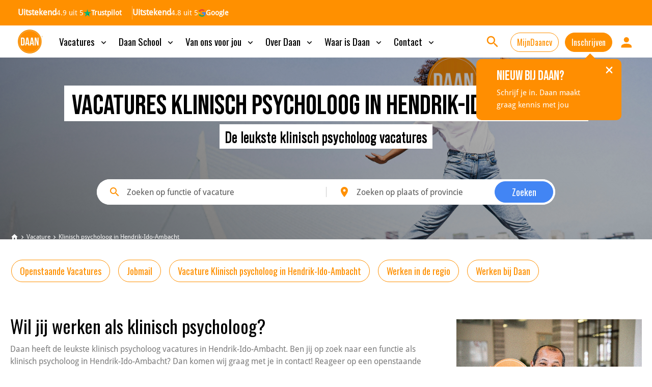

--- FILE ---
content_type: image/svg+xml
request_url: https://daan.eu/images/upload.svg
body_size: 180
content:
<svg width="20" height="13" viewBox="0 0 20 13" fill="none" xmlns="http://www.w3.org/2000/svg">
<path fill-rule="evenodd" clip-rule="evenodd" d="M16.1667 4.875C15.5833 2.1125 13.0833 0 10 0C7.58333 0 5.5 1.3 4.5 3.25C1.91667 3.575 0 5.60625 0 8.125C0 10.8062 2.25 13 5 13H15.8333C18.1667 13 20 11.2125 20 8.9375C20 6.825 18.25 5.0375 16.1667 4.875ZM11.6666 7.3125V10.5625H8.33325V7.3125H5.83325L9.99992 3.25L14.1666 7.3125H11.6666Z" fill="black" fill-opacity="0.28"/>
</svg>


--- FILE ---
content_type: application/javascript; charset=utf-8
request_url: https://daan.eu/js/lazy_load_images.js
body_size: 134
content:
var prev_handler = window.onload;
window.onload = function () {
    if (prev_handler) {
        prev_handler();
    }

    jQuery('ul.list-blog figure > img').each(function(index, item) {
        const $item = jQuery(item);
        $item.attr('src', $item.data('src'));
    });
    let module_background_figure = jQuery('article.module-background figure > img');
    let module_aside_figure = jQuery('article.module-aside figure > img');
    let form_newsletter_figure = jQuery('form.form-newsletter figure > img');

    module_background_figure.attr('src', module_background_figure.data('src'));
    module_aside_figure.attr('src', module_aside_figure.data('src'));
    form_newsletter_figure.attr('src', form_newsletter_figure.data('src'));
};


--- FILE ---
content_type: application/javascript; charset=utf-8
request_url: https://daan.eu/js/linkedin.js
body_size: 129
content:
_linkedin_partner_id = "484156";
window._linkedin_data_partner_ids = window._linkedin_data_partner_ids || [];
window._linkedin_data_partner_ids.push(_linkedin_partner_id);

(function () {
    var s = document.getElementsByTagName("script")[0];
    var b = document.createElement("script");
    b.type = "text/javascript";
    b.async = true;
    b.src = "https://snap.licdn.com/li.lms-analytics/insight.min.js";
    s.parentNode.insertBefore(b, s);
})();


--- FILE ---
content_type: application/javascript; charset=utf-8
request_url: https://daan.eu/js/CM-chat.js
body_size: 138
content:
var robin_settings = {
    callback: function(event, data) {
        if (event == 'init') {
            var onlineUsers = [];
            var users = __robin.getWebStoreUsers();
            for (var i = 0; i < users.length; i++) {
                if (users[i].actualPresence == 'online') {
                    onlineUsers.push(users[i]);
                }
            }
            if (onlineUsers.length >= 1) {
                var d = document.getElementById("robin_tab");
                d.className += " robin-online";
            }
        }
    }
};